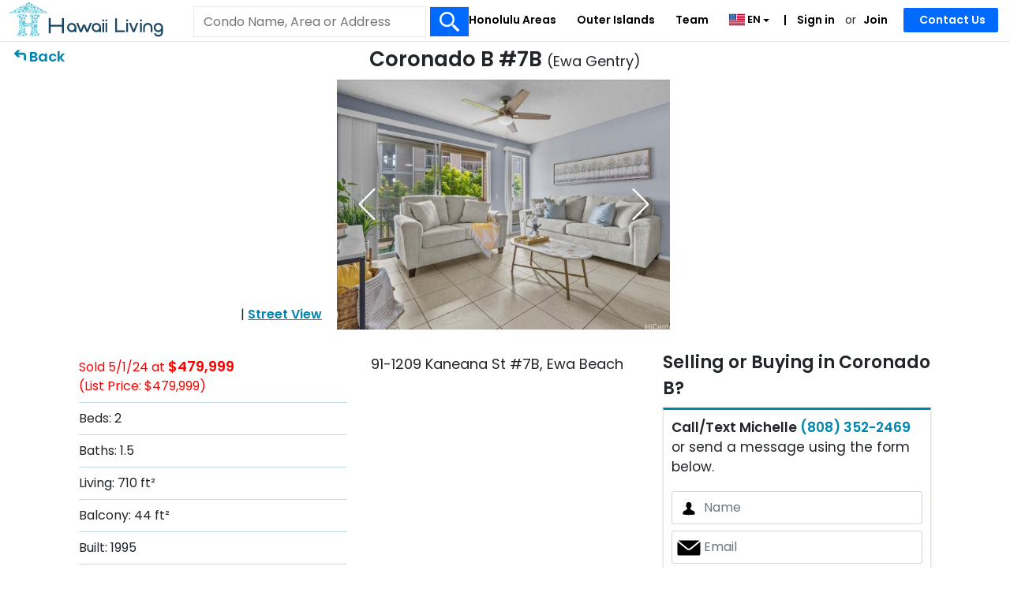

--- FILE ---
content_type: application/javascript
request_url: https://www.hawaiiliving.com/libraries/javascript/min/temp/min_mls_details.js?v=21.82
body_size: 7184
content:
var sUsrAg=navigator.userAgent;function mls_price_drop(e){$("#mls_saved_"+e).tooltip("dispose"),console.log("mls_price_drop"),$.ajax({type:"POST",url:baseURLStatic+"property/price-drop-alert",data:{mls:e,action:"details"},success:function(t){1==t.success?($("#save_mls_content_"+t.mls).html(t.message),$(window).width()<=414&&$("#save_mls_content_"+t.mls).css("background",""),$("#save_mls_content_"+t.mls).addClass("selected"),animateTooltiPDpSave(),$("#mls_alert_"+t.idD).tooltip("show"),$.cookie("property2DropAlert")&&($.removeCookie("property2DropAlert",{path:"/"}),$.removeCookie("property2DropAlertUri",{path:"/"}),$(location).attr("href",site_root_path+"dashboard/alerts/price-drop/"))):(console.log("error",t),t.error.indexOf("/sign-in")>=0?($.cookie("property2DropAlert",e,{path:"/"}),$.cookie("property2DropAlertUri",location.href,{path:"/"}),"jp"!=lang?$(".titleSignIn").html("Get Price Drop Notifications"):$(".titleSignIn").html("価格下落の通知を受け取る"),$(".titleSignIn").addClass("text18 font-weight-bold"),$("#user_password1").hide(),$("#signin_modal_content").modal("show")):(display_popup(save_mls_title,t.error," "),$("#popup_modal_content").modal("show")))},dataType:"json"})}function delete_mls_price_drop(e,t){$("#mls_saved_"+e+"_"+t).tooltip("dispose"),$.ajax({type:"POST",url:baseURLStatic+"dashboard/alerts/price-drop/delete",data:{mls:e,action:"delete"},success:function(e){$("#save_mls_content_"+t).html('<a data-animation="true" data-toggle="tooltip" data-placement="bottom" title="'+alert_drop_off+'"  href="javascript:;" id="mls_alert_'+t+'" class="save_alert" rel="nofollow"><img src="'+baseURLStatic+design_root_path+'images/ico_alert1.svg" alt="'+price_drop_alert_text+'"></a>'),$(window).width()<=414&&$("#save_mls_content_"+t).attr("style","background:none !important"),$("#save_mls_content_"+t).removeClass("selected"),animateTooltiPDpSave(),$("#mls_alert_"+t).tooltip("show")}})}function mortgage_form_valid(e){e.valid()&&(""==$("input#down_payment_amount").val()||""==$("input#down_payment_percent").val()?($("span#down_payment").html(0),$("span#loan_amount").html(0),$("span#monthly_payment").html(0),$("#monthly_payment_value").val(0),$("span#text_down_payment").html(""),$("span#text_loan_amount").html("")):$.post(baseURLStatic+"property/calculator",{api_ListPrice:$("input#api_ListPrice").val(),down_payment_percent:$("input#down_payment_percent").val(),down_payment_amount:$("input#down_payment_amount").val().replace(",",""),interest_rate:parseFloat($("input#interest_rate").val()),loan_type:$("select#loan_type").val()}).done((function(e){e=$.parseJSON(e);$("span#down_payment").html(numberWithCommas(e.down_payment)),$("span#loan_amount").html(e.loan_amount),$("span#monthly_payment").html(e.monthly_payment),$("#monthly_payment_value").val(e.monthly_payment_value),$("span#text_down_payment").html(e.text_down_payment),$("span#text_loan_amount").html(e.text_loan_amount)})))}function numberWithCommas(e){return e.toString().replace(/\B(?=(\d{3})+(?!\d))/g,",")}function show_map_content(){if($("#photos").hide(),$("#top_nav_tabs li").removeClass("active"),$("#top_nav_tabs li:eq(1)").addClass("active"),$("#map-canvas").length){$("#map-canvas").show();var e=map.getCenter();google.maps.event.trigger(map,"resize"),map.setCenter(e)}else $("#no-map").show()}void 0!==window.chrome&&sUsrAg.indexOf("Chrome")>-1&&$("#contentbigMap").css("height","90vh"),$(".modal").on("show.bs.modal",(function(e){void 0!==e.relatedTarget&&"#pdp_new_contact_form"==$(e.relatedTarget).attr("data-target")&&(window.location.hash=$(e.relatedTarget).attr("data-target"))})),window.onhashchange=function(){!window.location.hash&&$("#pdp_new_contact_form").hasClass("show")&&$("#pdp_new_contact_form").modal("hide")},$(".show_estimeted_closing").click((function(){$("#show_estimeted_closing").modal("show")})),$(".show_estimeted_running").click((function(){$("#show_estimeted_running").modal("show")})),$(".show_calc").click((function(){$("#calc_modal").modal("show")})),$("#calc_modal").on("hidden.bs.modal",(function(){0==$("#has_value_calc").val()&&(mortgage_form.trigger("reset"),mortgage_form_valid(mortgage_form))})),$("#update_calc").click((function(){var e=0;$("#est_montly_payment").html().split(" /")[0].split("$");e=$("#monthly_payment_value").val();var t=$("span#original_taxes").html(),o=parseInt(e.replace(",",""))+parseInt(t);$("span#est_montly_payment").html("$"+numberWithCommas(o)),$("span#est_montly_payment_pc").html("$"+numberWithCommas(o)),$("#has_value_calc").val("1"),$("#calc_modal").modal("hide")})),$("#property_request_form").validate({onfocusout:injectTrim($.validator.defaults.onfocusout),onkeyup:!1,errorClass:"input-error",validClass:"valid",rules:{r_info_name:{required:!0},r_info_email:{required:{depends:function(){return $(this).val($.trim($(this).val())),!0}},email:!0},r_info_message:{required:!1},has_realtor:{required:!0},r_info_phone:{required:!0===require_phone,phoneUS:!0}},messages:{r_info_name:{required:include_name},r_info_email:{required:include_user_email,email:incorrect_user_email,nowhitespace:!1},r_info_phone:{required:include_phone_number,phoneUS:phone_no_validation_text},r_info_message:{required:include_user_message},has_realtor:{required:"Select an option"}},onfocusout:!1,errorPlacement:function(e,t){var o=$(t),a="right";if($(window).width()<=414&&(a="left"),e.is(":empty"))o.tooltip("dispose");else{var n=e.text();o.filter(":not(.valid)").tooltip({placement:a,trigger:"manual",title:n}).attr("data-original-title",n).tooltip().tooltip("show")}},success:$.noop}),$("#new_contact_property_request_form").validate({onfocusout:injectTrim($.validator.defaults.onfocusout),onkeyup:!1,errorClass:"input-error",validClass:"valid",rules:{r_info_name:{required:!0},r_info_email:{required:{depends:function(){return $(this).val($.trim($(this).val())),!0}},email:!0},r_info_message:{required:!1},has_realtor:{required:!0},r_info_phone:{required:!0===require_phone,phoneUS:!0}},messages:{r_info_name:{required:include_name},r_info_email:{required:include_user_email,email:incorrect_user_email,nowhitespace:!1},r_info_phone:{required:include_phone_number,phoneUS:phone_no_validation_text},r_info_message:{required:include_user_message},has_realtor:{required:"Select an option"}},onfocusout:!1,errorPlacement:function(e,t){var o=$(t),a="right";if($(window).width()<=414&&(a="left"),e.is(":empty"))o.tooltip("dispose");else{var n=e.text();o.filter(":not(.valid)").tooltip({placement:a,trigger:"manual",title:n}).attr("data-original-title",n).tooltip().tooltip("show")}},success:$.noop});var property_request_form_var=$("#property_request_form");function property_request_form_valid(e){if($("#r_info_name").val($.trim($("#r_info_name").val())),e.valid()){if(console.log("property_request_form_var.valid() true"),"N"==$("#no_broker_seller").val())"Y"==$("#has_realtor").val()?(display_popup(form_realtor_yes_title,form_realtor_yes_text," "),$("#popup_modal_content").modal("show")):0==send_form&&"N"==$("#has_realtor").val()?(display_popup(form_realtor_yes_title,no_send_form_text," "),$("#popup_modal_content").modal("show")):$(e).unbind("submit").submit();else{if("buyer"==$("#buyer_seller").val())return display_popup(form_realtor_yes_title,no_send_form_text," "),$("#popup_modal_content").modal("show"),!1;$(e).unbind("submit").submit()}return $(".btn-send").text(sending_text),!0}"en"==site_lang&&""===$("#has_realtor").val()&&""===$("#r_info_name").val()&&$("#r_info_email").val()}function mls_saveP(e){$("#Pmls_saved_"+e).tooltip("dispose"),$.ajax({type:"POST",url:baseURLStatic+"property/save",data:{mls:e,action:"details",typeA:"pdp",lang_url:lang},success:function(t){if(1==t.success){console.log("id="+e),$("#Psaved_mls_content_"+t.mls).html(t.message),$(window).width()<=414&&$("#Psaved_mls_content_"+e).css("background",""),$("#Psaved_mls_content_"+e).addClass("selected"),animateTooltiPDpSave(),$("#Pmls_saved_"+t.idD).tooltip("show");var o=$.cookie("property2Save");console.log("Cookie value = "+o),o&&($.removeCookie("property2Save",{path:"/"}),$.removeCookie("property2SaveUri",{path:"/"}),console.log("Cookie unset"),$(location).attr("href",site_root_path+"dashboard/properties/saved/"))}else console.log(t),t.error.indexOf("/sign-in")>=0?($.cookie("property2Save",e,{path:"/"}),$.cookie("property2SaveUri",location.href,{path:"/"}),"jp"!=lang?$(".titleSignIn").html("Save Property"):$(".titleSignIn").html("物件を保存する"),$(".titleSignIn").addClass("text18 font-weight-bold"),$("#user_password1").hide(),$("#signin_modal_content").modal("show")):(display_popup(save_mls_title,t.error," "),$("#popup_modal_content").modal("show"))},dataType:"json"})}function delete_mls_savedP(e,t){$("#Pmls_saved_"+e+"_"+t).tooltip("dispose"),$.ajax({type:"POST",url:baseURLStatic+"dashboard/properties/saved/delete",data:{mls:e,lang_url:lang},success:function(o){console.log("id="+e+"_"+t),$("#Psaved_mls_content_"+t).html('<a  data-toggle="tooltip" data-placement="bottom" title="'+save_button_text+'" href="javascript:;" id="Pmls_saved_'+t+'" class="btnSave Psave_mls" rel="nofollow"><img src="'+baseURLStatic+design_root_path+'images/ico_favorite1.svg" alt="'+save_button_text+'"></a>'),$(window).width()<=414&&$("#Psaved_mls_content_"+t).attr("style","background:none !important"),$("#Psaved_mls_content_"+t).removeClass("selected"),animateTooltiPDpSave(),$("#Pmls_saved_"+t).tooltip("show")}})}if($("select#has_realtor").on("change",(function(){"Y"==$("select#has_realtor").val()?(display_popup(form_realtor_yes_title,form_realtor_yes_text," "),$("#popup_modal_content").modal("show")):0==send_form&&"N"==$("select#has_realtor").val()&&(display_popup(form_realtor_yes_title,no_send_form_text," "),$("#popup_modal_content").modal("show"))})),$("select#buyer_seller").on("change",(function(){"buyer"==$("select#buyer_seller").val()&&(display_popup(form_realtor_yes_title,no_send_form_text," "),$("#popup_modal_content").modal("show"))})),$(".centerGalleryPDPSold .change-photo-left, .centerGalleryPDPSold .change-photo-right").unbind().click((function(e){$(".centerGalleryPDPSold").find(".sold-item-text").show()})),$(document).on("click",".Psave_mls",(function(){mls_saveP($(this).attr("id").replace("Pmls_saved_",""))})),$(document).on("click",".Pdelete_saved",(function(){var e=$(this).attr("id").replace("Pmls_saved_","").split("_");delete_mls_savedP(e[1],e[0])})),$(document).on("click",".save_alert",(function(){console.log("click",".save_alert"),mls_price_drop($(this).attr("id").replace("mls_alert_",""))})),$(document).on("click",".delete_alert",(function(){var e=$(this).attr("id").replace("mls_alert_","").split("_");delete_mls_price_drop(e[1],e[0])})),$(document).on("click",".full_details_alert",(function(){display_popup("Error:",'<div class=""><div class="control-label">'+full_details_popup_error+"</div></div>"," "),$("#popup_modal_content").modal("show")})),$(".what_is_this").popover({html:!0,placement:"top",content:function(){var e=$(this).attr("data-what");if(void 0!==e)return $("#"+e+"_content").html()}}),$("body").on("click",(function(e){"popover"!==$(e.target).data("toggle")&&0===$(e.target).parents(".popover.in").length&&$(".popover.fade.top.in").remove()})),$("div.panel-success").length>0){var stop=$("div.panel-success").offset().top-85;$("body,html").animate({scrollTop:stop},{complete:function(){}})}$("#address_location").on("click",(function(){$.when(show_map_content()).done((function(){}))}));var mortgage_form=$("#mortgage_calculator");function share_property(e){var t=$(".share_property").attr("id").replace("mls_shared_",""),o=$("#email_recipient",e).val(),a=$("#from_email_share",e).val(),n=$("#share_message",e).val(),i=$("input[name=vsc]").val();$.ajax({type:"POST",url:baseURLStatic+"property/share-property",data:{mls:t,email_recipient:o,from_email:a,share_message:n,vsc:i,lang_url:lang},success:function(t){1==t.success?($(".response_send_mail").html(t.error),$(".response_send_mail").show(),$(e).hide(),$("#popup_modal_content").modal("show")):($(".response_send_mail").html(t.error),$(".response_send_mail").show(),$("#form_share",e).hide(),$("#popup_modal_content").modal("show")),$(document).on("click",".close",(function(){$(".modal-backdrop").remove(),$("#popup_modal_content").hide()}))},dataType:"json",error:function(e){console.log("error = "+e)}})}$("#mortgage_calculator input").focus((function(){$(this).tooltip("dispose")})),$.validator.methods.step=function(e,t,o){return!0},$.validator.addMethod("interest_rate_new_rules",(function(e,t){const o=parseFloat(e);return e.trim().length>0&&o>=0&&o<=25&&/^((100)|(\d{1,2}(\.\d*)?))%?$/.test(e)}),"Please insert a percentage between 0% and 25%."),$("#mortgage_calculator").validate({debug:!1,onkeyup:!1,errorClass:"error",validClass:"valid",rules:{api_ListPrice:{required:!0,number:!0,min:0},down_payment_percent:{number:!0,min:0,max:100},down_payment_amount:{number:!0},interest_rate:{required:!0,interest_rate_new_rules:!0}},messages:{api_ListPrice:{number:"Only digits allowed !",required:"Price required !"},down_payment_percent:{required:"Down Payment required !",number:"Only digits allowed !"},interest_rate:{required:"Interest Rate required !",number:"Only digits allowed !"},down_payment_amount:{number:"Only digits allowed !"}},errorPlacement:function(e,t){var o=$(t);e.is(":empty")?o.filter(":not(.valid)").tooltip("dispose"):o.filter(":not(.valid)").tooltip({placement:"bottom",title:e.text(),trigger:"manual"}).blur((function(){o.filter(":not(.valid)").tooltip("show")}))},success:$.noop}),$("#property_request_form").submit((function(e){property_request_form_valid($(this))})),$("#new_contact_property_request_form").submit((function(e){property_request_form_valid($(this))})),$("#api_ListPrice, #down_payment_percent, #down_payment_amount, #interest_rate").bind("keyup input",(function(){mortgage_form_valid(mortgage_form)})),$("#loan_type").on("change",(function(){mortgage_form_valid(mortgage_form)})),$(".expand_btn").on("click",(function(){var e="More",t="Less";this.hasAttribute("data-expand")&&(btn_attr=this.getAttribute("data-expand"),"expand_property_details"==btn_attr?(e=expand_property_details,t=collapse_property_details):"expand_property_form"==btn_attr&&(e=expand_property_form,t=collapse_property_form),expand_data(this,e,t))})),$(document).on("click",".share_property",(function(){display_popup_from_div("share_popup","Share this property"),$(".response_send_mail").empty(),$("#popup_modal_content").modal("show")})),$(document).on("submit","#form_share",(function(e){$(this).validate({rules:{email_recipient:{required:!0,email:!0},from_email_share:{required:!0,email:!0}},messages:{email_recipient:{required:"Please enter a valid email"},from_email_share:{required:"Please enter a valid email"}},errorPlacement:function(e,t){var o=$(t);if(e.is(":empty"))o.tooltip("dispose");else{var a=e.text();o.filter(":not(.valid)").tooltip({placement:"bottom",trigger:"manual",title:a}).attr("title",a).tooltip().on({focus:function(){$(this).tooltip("show")}})}},success:$.noop}),$(this).valid()&&share_property($(this))})),$(window).width()>414||($(".pdpBtnPrice").addClass("textLeft"),$("#mapContainer").removeClass("show"),$("#chartContainer").removeClass("show"),$("#pdpAboveInfo").removeClass("show"),$("#pdpBelowInfo").removeClass("show"),$("#pdpBelowInfo").css("margin-top","-15px"));var owlHLloop=!0;"undefined"!=typeof slickPhotos_no&&slickPhotos_no<=1&&(owlHLloop=!1);var owl_callback_no=0;function loadOwlImg(){if("function"==typeof Blazy)new Blazy({selector:"#bigImagesModal .new-lazy",loadInvisible:!0})}function go2contactMsg(){var e=window.location.hash.slice(1);if(e&&"property_request_form_col"==e){var t=$("#PcContactForm").offset().top;$("body,html").animate({scrollTop:t},{complete:function(){}})}}function loadMapPdp(e){var t=$(e).attr("link-src");void 0!==t&&$(e).attr("src",(function(){$(e).removeAttr("link-src");var o=parseInt(window.innerHeight)-163+"px!important";return $("#map_iframe_mobile").attr("style","border:0;width:100%;display: block!important;height: "+o+";"),t}))}function loadMapPdpFct(){"undefined"!=typeof deviceM&&0==deviceM?loadMapPdp("#map_iframe_pc"):$(document).on("click",".loadBigMap",(function(){loadMapPdp("#map_iframe_mobile")}))}function graphs_dataPDP2(e){if(""!=e&&(data=$.parseJSON(e),""!=data.xaxis)){var t=data.xaxis,o=data.series;t&&o&&(hightChartsRenderHLMultiAxis1(t,data.title,o,"containerHC_PDP",data.hgtTitle),null==js_chart_output&&""==js_chart_output||($(".highcharts-title").html(""),$("#graphsTitlePdp").html(data.hgtTitle),$("svg").css("margin","-20px 0")))}}function showPhotosModal(){$("#bigImagesModal").modal("show"),bigImagesModal=!0}function hidePhotosModal(){$("#bigImagesModal").modal("hide"),bigImagesModal=!1}function addToHistory(){var e=window.location.href;return window.history.pushState(!0,e,e),!1}function removeFromHistory(){var e=window.location.href;console.log("removeFromHistory: pdp_url="+e),window.history.replaceState({},e,e),window.history.back()}"undefined"==typeof js_chart_output||null==js_chart_output&&""==js_chart_output||graphs_dataPDP2(js_chart_output),$(document).on("click",".openImgPDP",(function(){var e='<img alt="'+$(this).attr("alt")+'" src="'+$(this).attr("src")+'" class="" />',t=$(this).attr("width");t=parseInt(t)+30,display_popup("",e,""),$("#popup_modal_content").modal("show"),$("#popup_modal_content").show(),$(".modal-dialog").attr("style","text-align:center;"),$(".modal-dialog").attr("style","width:"+t+"px !important;"),$(".modal-dialog").attr("style","max-width:"+t+"px !important;")})),$(window).on("popstate",(function(){"undefined"!=typeof deviceM&&1==deviceM&&!0===bigImagesModal&&hidePhotosModal()}));var hash=window.location.hash.slice(1);hash&&$("#"+hash).removeClass("collapse"),$("input.down_payment_amount_check").on("change",(function(){this.checked?($("input.down_payment_percent_check").not(this).prop("checked",!1),$("#down_payment_percent").hide(),$("#down_payment_amount").show(),$("#down_payment_percent_sign").hide(),$("#down_payment_amount_sign").show(),$("input#down_payment_percent").val(20),$("input#down_payment_amount").val($("span#down_payment").html().replaceAll(",","")),$("span#down_payment").html($("span#down_payment").html()),$("span#loan_amount").html($("span#loan_amount").html()),$("span#monthly_payment").html($("span#monthly_payment").html())):$("input.down_payment_percent_check").prop("checked",!0)})),$("input.down_payment_percent_check").on("change",(function(){this.checked?($("input.down_payment_amount_check").not(this).prop("checked",!1),$("#down_payment_percent").show(),$("#down_payment_amount").hide(),$("#down_payment_percent_sign").hide(),$("#down_payment_amount_sign").show(),$("input#down_payment_amount").val(0),mortgage_form_valid(mortgage_form)):$("input.down_payment_amount_check").prop("checked",!0)}));var pictureLoading=!1,bigImagesModal=!1,pix_dif=1===deviceM?200:280;function loadGoogleScriptPDP(e){if(window.google&&google.maps)e();else if(window._loadingGoogleMaps)window.addEventListener("googleMapsReady",e);else{window._loadingGoogleMaps=!0,window.addEventListener("googleMapsReady",e);var t=document.createElement("script");t.src="https://maps.googleapis.com/maps/api/js?key="+map_key+"&language="+map_lang+"&libraries=geometry&callback=__googleMapsLoaded",t.async=!0,t.defer=!0,document.body.appendChild(t)}}function __googleMapsLoaded(){window.dispatchEvent(new Event("googleMapsReady"))}function initStreetView(){const e=(()=>{const e=new google.maps.StreetViewService,t=new Set;function o(e,t){return google.maps.geometry.spherical.computeHeading(e,t)}function a(e,t){const a=e.location.latLng,n=(i=a,l=t,google.maps.geometry.spherical.computeDistanceBetween(i,l));var i,l;const s=o(a,t),r=Math.abs(s-e.tiles.centerHeading),c=1-Math.min(r/180,1),p=e.location.description||"";let d=0;return d=p.match(/St|Ave|Blvd|Rd|Dr/i)?1:p.match(/Trail|Path/i)?.3:.1,2*c+1.5*d+1/(n+1)*500}async function n(o,i,l=0,s=[]){if(!o||l>4)return s;const r=o.location.pano;if(t.has(r))return s;t.add(r),s.push({pano:o,score:a(o,i)});const c=o.links||[];for(const o of c){const a=o.pano;if(t.has(a))continue;const r=await new Promise((t=>{e.getPanorama({pano:a},((e,o)=>t("OK"===o?e:null)))}));await n(r,i,l+1,s)}return s}return{getBestPano:async function(a){t.clear();const i=new google.maps.LatLng(a),l=await function(t){return new Promise((o=>{e.getPanorama({location:t,radius:180,source:google.maps.StreetViewSource.OUTDOOR},((e,t)=>o("OK"===t?e:null)))}))}(i);if(!l)return null;const s=await n(l,i);if(0===s.length)return null;const r=s.sort(((e,t)=>t.score-e.score))[0],c=r.pano,p=o(c.location.latLng,i);return{panoId:c.location.pano,heading:p,description:c.location.description,score:r.score}}}})(),t={lat:mls_latitude,lng:mls_longitude},o=document.getElementById("map_street_view");if("home"==property_type){(new google.maps.StreetViewService).getPanorama({location:t,radius:150},(function(e,a){if("OK"===a){const a=e.location.latLng,l=(n=a,i=t,google.maps.geometry.spherical.computeHeading(n,i));new google.maps.StreetViewPanorama(o,{pano:e.location.pano,pov:{heading:l,pitch:0},zoom:1,visible:!0,motionTracking:!1,motionTrackingControl:!1})}else $("#map_street_view").addClass("no-streetview").html("Street View not available for this location.");var n,i}))}else e.getBestPano(t).then((e=>{e?new google.maps.StreetViewPanorama(o,{pano:e.panoId,pov:{heading:e.heading,pitch:0},zoom:1,motionTracking:!1,motionTrackingControl:!1}):o.innerHTML="Street View not available."}))}$(document).ready((function(){let e=sessionStorage.getItem("showSoldTabAfterReload");if(void 0!==e&&"true"==e&&(sessionStorage.removeItem("showSoldTabAfterReload"),loadNewLazy(),$("#collapseRecentSold").addClass("show")),$(".btnAgentModal").click((function(){$("#bigImagesModal").modal("hide"),isMobileDevice&&$(".contactAgentPdp").hide(),$("#pdp_new_contact_form").modal("show")})),$(".btnSeePhotosFct").click((function(){loadOwlImg(),$("#bigImagesModal").on("shown.bs.modal",(function(e){$($("#bigImagesModal")).animate({scrollTop:0},0,(function(){if("undefined"!=typeof deviceM&&1==deviceM){var e=$(".slick-active").attr("href");addToHistory()}else{"#0-bigimg"!=(e=$(".slick-active").attr("href"))&&(e=$(".slick-active").next().attr("href"))}if("#0-bigimg"===e)$("#bigImagesModal").scrollTop();else if("undefined"!=typeof deviceM&&1==deviceM)$("#bigImagesModal").scrollTop($(e).position().top-pix_dif);else{var t=$(e+" img:first").height()>$(window).height()?($(e+" img:first").height()-$(window).height())/2:0;$("#bigImagesModal").scrollTop($(e).offset().top-t-pix_dif)}bigImagesModal=!0}))}))})),loadMapPdpFct(),slickPhotos_no>0&&($.each($(".centerGalleryLazy"),(function(e,t){$(t).css("background-image",'url("'+$(t).attr("data-lazy")+'")')})),$(".centerGalleryPDP").show(),0!=$(".centerGalleryPDP").length)){$(".centerGalleryPDP").css("width","100%");var t=$(".centerGalleryPDP"),o=$(".pagingInfo");t.on("init reInit afterChange",(function(e,t,a,n){var i=(a||0)+1;null==t.slideCount&&(t.slideCount=slickPhotos_no),o.text(i+" / "+t.slideCount),$(".pdpImgGoAw").remove(),$(".pdpImgGoAwContainer").remove(),(slickPhotos_no>1&&"Sold"==property_status||"Sold"!=property_status)&&$.each($(".PDPopenMG"),(function(e,t){$(t).prop("onclick",null).off("click"),$(t).click((function(){showPhotosModal();var e=$(t).attr("data-id");$("#bigImagesModal").on("shown.bs.modal",(function(t){$($("#bigImagesModal")).animate({scrollTop:0},0,(function(){if("0-bigimg"===e)$("#bigImagesModal").scrollTop();else if("undefined"!=typeof deviceM&&1==deviceM)$("#bigImagesModal").scrollTop($("#"+e).position().top-pix_dif);else{var t=$("#"+e+" img:first").height()>$(window).height()?($("#"+e+" img:first").height()-$(window).height())/2:0;$("#bigImagesModal").scrollTop($("#"+e).offset().top-t-pix_dif)}})),"undefined"!=typeof deviceM&&1==deviceM&&addToHistory(),bigImagesModal=!0}))}))}))}));var a=slickPhotos_no>=3?0:-1;$(".centerGalleryPDP").slick({dots:!1,infinite:!0,speed:200,slidesToShow:3,slidesToScroll:isMobileDevice?1:2,touchThreshold:5,lazyLoad:"progressive",initialSlide:a,responsive:[{breakpoint:768,settings:{slidesToShow:1,slidesToScroll:1,arrows:!0,touchThreshold:72,swipeToSlide:!0,initialSlide:0}}]}),$.each($(".centerGalleryPDPLazy"),(function(e,t){$(t).css("background-image",'url("'+$(t).attr("data-lazy")+'")')})),$(".btnSeePhotos, .slick-arrow").show(),loadOwlImg()}if($("#streetViewModal").on("shown.bs.modal",(function(){loadGoogleScriptPDP(initStreetView)})),$("#boxContactFormSold").height($("#mapContainer").height()),$(window).width()>414)$(".pdpDelBr").remove(),0==is_sold_pdp&&go2contactMsg();else if("land"==property_type_land&&go2contactMsg(),$(document).on("click",".btn-back",(function(){1==from_srp?window.close():window.open(last_brd_url,"_self")})),$(document).on("click",".pdpBtnMoreLess",(function(){var e=$(this);$(this).hasClass("collapsed")?(e.children("span:last").removeClass("fa fa-angle-up"),e.children("span:last").addClass("fa fa-angle-down")):(e.children("span:last").removeClass("fa fa-angle-down"),e.children("span:last").addClass("fa fa-angle-up")),"undefined"==typeof js_chart_output||null==js_chart_output&&""==js_chart_output||graphs_dataPDP2(js_chart_output)})),(i=window.location.hash.slice(1))&&"property_request_form_col"==i){console.log("property_request_form_col");var n=$("#FirstContactForm").offset().top;$("body,html").animate({scrollTop:n},{complete:function(){}})}$.removeCookie("contactAgentPdp","",{expires:-1,path:"/"});var i,l=!1;($("#property_request_form :input").change((function(){$(".contactAgentPdp").hide(),l=!0})),$("#property_request_form :input").focusin((function(){$(".contactAgentPdp").hide(),l=!0})),$("#property_request_form :input").focusout((function(){$(".contactAgentPdp").show(),l=!1})),$(document).on("click",".srp_collapsed",(function(){$(this).hasClass("collapsed")?(console.log("!hasClass collapsed"),$(this).html($(this).attr("data-more"))):$(this).html($(this).attr("data-less"))})),$(document).on("click",".srp_blog_collapsed",(function(){$(this).hasClass("collapsed")?(console.log("!hasClass collapsed"),$(this).html($(this).attr("data-more"))):$(this).html($(this).attr("data-less"))})),jQuery(window).scroll((function(){1==show_agent&&0==l&&$(".contactAgentPdp").show()})),1==show_email_success_message)&&((i=window.location.hash.slice(1))&&"new_contact_property_request_form_col"==i?"jp"!=lang?$("body,html").animate({scrollTop:typeof $("#new_contact_form_title").length>0?$("#new_contact_form_title").offset().top:typeof $("#PcContactForm").length>0?$("#PcContactForm").offset().top:$("#FirstContactForm").offset().top},{complete:function(){console.log("complete"),$("#show_email_success_message").modal("show"),$(".contactAgentPdp").remove()}}):$("#show_email_success_message").modal("show"):1==is_sold_pdp?$("body,html").animate({scrollTop:$("#FirstContactForm").offset().top},{complete:function(){$("#show_email_success_message").modal("show"),$(".contactactAgentPdp").remove()}}):($("#show_email_success_message").modal("show"),$(".contactactAgentPdp").remove()));$("#bigImagesModal").on("hidden.bs.modal",(function(e){"undefined"!=typeof deviceM&&1==deviceM&&removeFromHistory(),bigImagesModal=!1})),$("#bigImagesModal").on("shown.bs.modal",(function(e){if("undefined"==typeof Fancybox){$("head").append("<link>"),$("head").children(":last").attr({rel:"stylesheet",type:"text/css",href:baseURLStatic+"design/css/fancybox.css?v=1.1"});var t=baseURLStatic+"libraries/javascript/fancybox.umd.js";$.getScript(t).done((function(){Fancybox.bind('[data-fancybox="gallery"]',{Thumbs:!1,contentClick:!1,Toolbar:{display:{right:["close"]}},idle:!1,on:{ready:function(e,t){0!=show_agent&&($(".col-12.text-center.btn-contact-agent").clone().appendTo(".fancybox__footer"),$(".fancybox__footer .btnAgentModal").addClass("marginT20"),$(".fancybox__footer .btnAgentModal").attr("href","javascript:;"),$(".fancybox__footer .btnAgentModal").attr("data-toggle","modal"),$(".fancybox__footer .btnAgentModal").attr("data-target","#pdp_new_contact_form"))},loaded:function(e,t){isMobileDevice?isMobileDevice&&0==$(".fancybox__toolbar .fancybox__caption").length&&$(".fancybox__toolbar").append('<div class="fancybox__caption">'+gallery_fancybox_more_details+"</div>"):$('.fancybox__slide[data-index="'+t.index+'"]').append('<div class="fancybox__caption">'+gallery_fancybox_more_details+"</div>"),$(".btnAgentModal").click((function(){$("#bigImagesModal").modal("hide"),e.close(),$("#pdp_new_contact_form").modal("show")}))},close:function(){$("#bigImagesModal").modal("hide")}}})}))}})),$(".section-slick").slick({slidesToShow:3,slidesToScroll:3,autoplay:!1,arrows:!0,autoplaySpeed:2e3,infinite:!0})}));